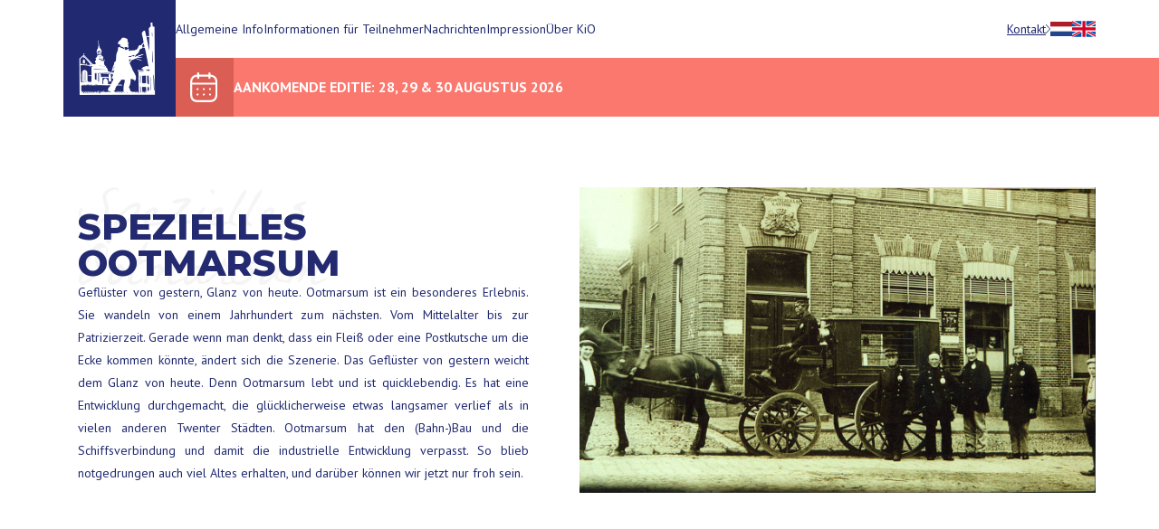

--- FILE ---
content_type: text/html; charset=UTF-8
request_url: https://kunstinootmarsum.nl/de/over-kio/ootmarsum
body_size: 6874
content:











<!DOCTYPE html>
<html lang="de" class="scroll-smooth">
<head>
    <meta charset="UTF-8" />
<meta http-equiv="X-UA-Compatible" content="IE=edge" />

<link rel="apple-touch-icon" sizes="57x57" href="/apple-icon-57x57.png">
<link rel="apple-touch-icon" sizes="60x60" href="/apple-icon-60x60.png">
<link rel="apple-touch-icon" sizes="72x72" href="/apple-icon-72x72.png">
<link rel="apple-touch-icon" sizes="76x76" href="/apple-icon-76x76.png">
<link rel="apple-touch-icon" sizes="114x114" href="/apple-icon-114x114.png">
<link rel="apple-touch-icon" sizes="120x120" href="/apple-icon-120x120.png">
<link rel="apple-touch-icon" sizes="144x144" href="/apple-icon-144x144.png">
<link rel="apple-touch-icon" sizes="152x152" href="/apple-icon-152x152.png">
<link rel="apple-touch-icon" sizes="180x180" href="/apple-icon-180x180.png">
<link rel="icon" type="image/png" sizes="192x192"  href="/android-icon-192x192.png">
<link rel="icon" type="image/png" sizes="32x32" href="/favicon-32x32.png">
<link rel="icon" type="image/png" sizes="96x96" href="/favicon-96x96.png">
<link rel="icon" type="image/png" sizes="16x16" href="/favicon-16x16.png">
<link rel="manifest" href="/manifest.json">
<meta name="msapplication-TileColor" content="#ffffff">
<meta name="msapplication-TileImage" content="/ms-icon-144x144.png">
<meta name="theme-color" content="#ffffff">


<meta name="author" content="Jochem Schulten">
<meta name="generator" content="SchultenMedia" />
<meta name="viewport" content="width=device-width, initial-scale=1, maximum-scale=5.0" />




<title>Ootmarsum | Kunst in Ootmarsum </title>

<meta name="description" content="Auf der Suche nach Besonderheiten und Einrichtungen in und um Ootmarsum? Sie finden sie auf unserer Website!">



<link rel="canonical" href="https://kunstinootmarsum.nl/de/over-kio/ootmarsum">

<meta name="robots" content="index, follow">

<meta property="og:title" content="Ootmarsum | Kunst in Ootmarsum">

<meta property="og:description" content="Auf der Suche nach Besonderheiten und Einrichtungen in und um Ootmarsum? Sie finden sie auf unserer Website!">

<meta property="og:url" content="https://kunstinootmarsum.nl/de/over-kio/ootmarsum">






<meta name="twitter:card" content="summary">
<meta name="twitter:title" content="Ootmarsum | Kunst in Ootmarsum">

<meta name="twitter:description" content="Auf der Suche nach Besonderheiten und Einrichtungen in und um Ootmarsum? Sie finden sie auf unserer Website!">

<script type="application/ld+json">
    {
        "@context": "https://schema.org",
        "@type": "WebPage",
        "name": "Ootmarsum | Kunst in Ootmarsum",
        "url": "https://kunstinootmarsum.nl/de/over-kio/ootmarsum"
                ,"description": "Auf der Suche nach Besonderheiten und Einrichtungen in und um Ootmarsum? Sie finden sie auf unserer Website!"
            }
</script>



<link rel="preconnect" href="https://fonts.googleapis.com">
<link rel="preconnect" href="https://fonts.gstatic.com" crossorigin>

<link
        href="https://fonts.googleapis.com/css2?family=La+Belle+Aurore&family=Montserrat:wght@300;400;500;600;700;800;900&family=PT+Sans:wght@400;700&display=swap"
        rel="stylesheet" />
<link href="https://unpkg.com/aos@2.3.1/dist/aos.css" rel="stylesheet">
<link rel="stylesheet" href="https://cdn.jsdelivr.net/npm/swiper@8/swiper-bundle.min.css" />

<link href="https://kunstinootmarsum.nl/themes/kunstinootmarsum/assets/css/style.css" rel="stylesheet">
<!-- Google tag (gtag.js) -->
<script async src="https://www.googletagmanager.com/gtag/js?id=UA-117918824-12"></script>
<script>
    window.dataLayer = window.dataLayer || [];
    function gtag(){dataLayer.push(arguments);}
    gtag('js', new Date());

    gtag('config', 'UA-117918824-12');
</script></head>

<body class="font-pt_sans font-normal pt-16">

    <header id="header" class="fixed bg-white overflow-x-clip px-4 w-full z-50 transition-all duration-400 h-16">
        <div class="max-w-screen-xl mx-auto relative">
            <div class="flex gap-20 justify-between items-center relative z-40">
                <div class="sm:shrink-0 h-16">
                    <a href="https://kunstinootmarsum.nl/de" class="block sm:-mb-[65px] bg-brand-blue h-[100px] sm:h-[129px] sm:w-[124px] flex justify-center items-center">
                        <figure >
                            <img class="w-20 sm:w-auto" src="https://kunstinootmarsum.nl/themes/kunstinootmarsum/assets/images/logo.svg" alt="Kunst in Ootmarsum" />
                        </figure>
                    </a>
                </div>
                <nav id="navbar"
                     class="ease fixed -right-[999px] top-0 flex h-full w-80 flex-col justify-start gap-7 lg:gap-24 bg-white px-5 pt-20 transition-all duration-300 lg:static lg:w-full lg:flex-row lg:justify-between lg:bg-transparent lg:px-0 lg:pt-0">
                    <button type="button" id="close" class="lg:hidden w-8 h-8 absolute top-0 -left-7 bg-white p-1">
                        <svg xmlns="http://www.w3.org/2000/svg" fill="none" viewBox="0 0 24 24" stroke-width="1.5"
                             stroke="currentColor" class="w-6 h-6">
                            <path stroke-linecap="round" stroke-linejoin="round" d="M6 18L18 6M6 6l12 12" />
                        </svg>
                    </button>
                    <ul id="navigation" class="flex gap-3 md:gap-7 lg:gap-10 lg:items-center flex-col lg:flex-row">
    

<li class="relative group has-megamenu">
    
    <a
        class="text-sm text-brand-blue hover:underline    " 
    role="presentation"
    href="https://kunstinootmarsum.nl/de/algemene-info">Allgemeine Info</a>
    
    
    <div class="megamenu z-50 lg:absolute lg:hidden lg:opacity-0
        border-0 lg:border-l-2 lg:border-brand-blue bg-white p-2 lg:p-6
        text-base lg:shadow-lg flex space-y-4 lg:min-w-[250px] lg:-left-6">
        <div class="flex flex-col md:grid gap-2 md:gap-4">
        
<a
    class="whitespace-nowrap text-sm text-brand-blue hover:underline   " 
role="presentation"
href="https://kunstinootmarsum.nl/de/programma">Programm</a>

<a
    class="whitespace-nowrap text-sm text-brand-blue hover:underline   " 
role="presentation"
href="https://kunstinootmarsum.nl/de/algemene-info/kunstenaars">Künstler</a>
        </div>
    </div>
    

</li>


<li class="relative group has-megamenu">
    
    <a
        class="text-sm text-brand-blue hover:underline    " 
    role="presentation"
    href="https://kunstinootmarsum.nl/de/teilnehmer-info">Informationen für Teilnehmer</a>
    
    
    <div class="megamenu z-50 lg:absolute lg:hidden lg:opacity-0
        border-0 lg:border-l-2 lg:border-brand-blue bg-white p-2 lg:p-6
        text-base lg:shadow-lg flex space-y-4 lg:min-w-[250px] lg:-left-6">
        <div class="flex flex-col md:grid gap-2 md:gap-4">
        
<a
    class="whitespace-nowrap text-sm text-brand-blue hover:underline   " 
role="presentation"
href="https://kunstinootmarsum.nl/de/teilnehmer-info/veelgestelde-vragen">Oft gestellte Fragen</a>

<a
    class="whitespace-nowrap text-sm text-brand-blue hover:underline   " 
role="presentation"
href="https://kunstinootmarsum.nl/de/teilnehmer-info/inschrijving">Anmeldung</a>

<a
    class="whitespace-nowrap text-sm text-brand-blue hover:underline   " 
role="presentation"
href="https://kunstinootmarsum.nl/de/geschaftsbedingungen">Geschäftsbedingungen</a>
        </div>
    </div>
    

</li>


<li class="relative group ">
    
    <a
        class="text-sm text-brand-blue hover:underline    " 
    role="presentation"
    href="https://kunstinootmarsum.nl/de/nachrichten">Nachrichten</a>
    
    

</li>


<li class="relative group ">
    
    <a
        class="text-sm text-brand-blue hover:underline    " 
    role="presentation"
    href="https://kunstinootmarsum.nl/de/impressie/impressie-2025">Impression</a>
    
    

</li>


<li class="relative group has-megamenu">
    
    <a
        class="text-sm text-brand-blue hover:underline    " 
    role="presentation"
    href="https://kunstinootmarsum.nl/de/over-kio">Über KiO</a>
    
    
    <div class="megamenu z-50 lg:absolute lg:hidden lg:opacity-0
        border-0 lg:border-l-2 lg:border-brand-blue bg-white p-2 lg:p-6
        text-base lg:shadow-lg flex space-y-4 lg:min-w-[250px] lg:-left-6">
        <div class="flex flex-col md:grid gap-2 md:gap-4">
        
<a
    class="whitespace-nowrap text-sm text-brand-blue hover:underline   " 
role="presentation"
href="https://kunstinootmarsum.nl/de/over-kio/historie">Historie</a>

<a
    class="whitespace-nowrap text-sm text-brand-blue hover:underline   " 
role="presentation"
href="https://kunstinootmarsum.nl/de/over-kio/organisatie">Organisatie</a>

<a
    class="whitespace-nowrap text-sm text-brand-blue hover:underline   " 
role="presentation"
href="https://kunstinootmarsum.nl/de/over-kio/ootmarsum">Ootmarsum</a>

<a
    class="whitespace-nowrap text-sm text-brand-blue hover:underline   " 
role="presentation"
href="https://kunstinootmarsum.nl/de/over-kio/magazine">Magazine</a>
        </div>
    </div>
    

</li>
</ul>
                    <div class="flex gap-7 lg:gap-14 flex-col lg:flex-row">
                        <a href="/de/kontact" class="underline text-sm text-brand-blue flex gap-4 items-center">
                            <span>Kontakt</span>
                            <svg xmlns="http://www.w3.org/2000/svg" width="5.007" height="9.365" viewBox="0 0 5.007 9.365">
                                <path id="Path_577" data-name="Path 577"
                                      d="M37.225,16.518a.34.34,0,0,0-.467,0l-4.341,4.354a.34.34,0,0,0,0,.467l4.354,4.354a.332.332,0,0,0,.467,0,.34.34,0,0,0,0-.467l-4.121-4.121,4.121-4.121A.328.328,0,0,0,37.225,16.518Z"
                                      transform="translate(37.332 25.79) rotate(180)" fill="#212a70" />
                            </svg>
                        </a>
                        <ul class="flex gap-3 items-center">
                                                                                    <li>
                            <a href="https://kunstinootmarsum.nl/nl/over-kio/ootmarsum">
                                                        <img src="https://kunstinootmarsum.nl/themes/kunstinootmarsum/assets/images/nl.png" alt="Nederlands" />
                                                        </a>
                            </li>
                                                                                                                                                                        <li>
                            <a href="https://kunstinootmarsum.nl/en/over-kio/ootmarsum">
                                                        <img style="width:26px; height: 26px;" src="https://kunstinootmarsum.nl/themes/kunstinootmarsum/assets/images/en.svg" alt="Engels" />
                                                        </a>
                            </li>
                                                                                </ul>
                    </div>
                    <div class="sm:hidden flex items-center gap-5 bg-brand-orange-light">
                        <figure class="w-16 bg-brand-orange py-4 px-4">
                            <img src="https://kunstinootmarsum.nl/themes/kunstinootmarsum/assets/images/calendar.svg" alt="calendar.svg" />
                        </figure>
                        <h4 class="text-sm sm:text-base font-extrabold text-white">

                            AANKOMENDE EDITIE: 28, 29 & 30 AUGUSTUS 2026
                        </h4>
                    </div>
                </nav>
                <button type="button" id="burger" class="lg:hidden">
                    <svg xmlns="http://www.w3.org/2000/svg" fill="none" viewBox="0 0 24 24" stroke-width="1.5"
                         stroke="currentColor" class="w-6 h-6">
                        <path stroke-linecap="round" stroke-linejoin="round" d="M3.75 6.75h16.5M3.75 12h16.5m-16.5 5.25h16.5" />
                    </svg>
                </button>
            </div>

            <div class="absolute left-0 w-[3000px] hidden sm:block bg-brand-orange-light">
                <div class="flex items-center gap-5 ml-[124px]">
                    <figure class="w-16 bg-brand-orange py-4 px-4">
                        <img src="https://kunstinootmarsum.nl/themes/kunstinootmarsum/assets/images/calendar.svg" alt="calendar.svg" />
                    </figure>
                    <h4 class="text-base font-extrabold text-white">
                        AANKOMENDE EDITIE: 28, 29 & 30 AUGUSTUS 2026

                    </h4>
                </div>
            </div>
        </div>
        <div
            class="mobile-overlay fixed left-0 top-0 right-0 bottom-0 z-30 hidden !lg:hidden h-full w-full bg-black bg-opacity-30 transition-all duration-500 ease-in-out xl:hidden">
        </div>
    </header>

<main class="relative z-10">

        <section class=" pt-16">
    <div class="max-w-screen-xl mx-auto">
        <div class=" mx-auto">
            <div class="grid grid-cols-1 md:grid-cols-2 items-center gap-8 md:gap-0">

                                <div class="md:pr-14   order-0 md:order-1 px-4 py-10 lg:py-16 xl:py-20 overflow-x-clip ">

                    <h3 class=" text-[50px] md:text-[55px] lg:text-[65px] max-h-[55px] font-la_belle text-opacity-5 text-gray-700 leading-none">
                        Spezielles Ootmarsum
                    </h3>
                    <div class="items-start flex flex-col gap-4 justify-center lg:gap-8 -mt-6 sm:-mt-8">
                        <h1 class=" text-[30px] md:text-[40px] font-extrabold font-montserrat leading-none text-brand-blue-200 uppercase">
                            Spezielles Ootmarsum
                        </h1>
                        <div class=" html-content">
                            <p>Geflüster von gestern, Glanz von heute. Ootmarsum ist ein besonderes Erlebnis. Sie wandeln von einem Jahrhundert zum nächsten. Vom Mittelalter bis zur Patrizierzeit. Gerade wenn man denkt, dass ein Fleiß oder eine Postkutsche um die Ecke kommen könnte, ändert sich die Szenerie. Das Geflüster von gestern weicht dem Glanz von heute. Denn Ootmarsum lebt und ist quicklebendig. Es hat eine Entwicklung durchgemacht, die glücklicherweise etwas langsamer verlief als in vielen anderen Twenter Städten. Ootmarsum hat den (Bahn-)Bau und die Schiffsverbindung und damit die industrielle Entwicklung verpasst. So blieb notgedrungen auch viel Altes erhalten, und darüber können wir jetzt nur froh sein.</p>
                        </div>
                                            </div>
                </div>

                                <div class="relative order-1 md:order-2">
                <figure class="">
                    <img
                            class="w-full"
                            src="https://kunstinootmarsum.nl/storage/app/media/pagina/ootmarsum/posthuis.jpg"
                            alt=""
                    />
                </figure>
                </div>
                
            </div>
        </div>
    </div>
</section>        <section class=" ">
    <div class="max-w-screen-xl mx-auto">
        <div class=" mx-auto">
            <div class="grid grid-cols-1 md:grid-cols-2 items-center gap-8 md:gap-0">

                                <div class="relative order-1 md:order-0">
                    <figure class="">
                        <img
                                class="w-full"
                                src="https://kunstinootmarsum.nl/storage/app/media/ootmarsum/Kio-10.jpeg"
                                alt=""
                        />
                    </figure>
                </div>
                                <div class=" md:pl-14  order-0 md:order-1 px-4 py-10 lg:py-16 xl:py-20 overflow-x-clip ">

                    <h3 class=" text-[50px] md:text-[55px] lg:text-[65px] max-h-[55px] font-la_belle text-opacity-5 text-gray-700 leading-none">
                        Museen und Galerien
                    </h3>
                    <div class="items-start flex flex-col gap-4 justify-center lg:gap-8 -mt-6 sm:-mt-8">
                        <h1 class=" text-[30px] md:text-[40px] font-extrabold font-montserrat leading-none text-brand-blue-200 uppercase">
                            Museen und Galerien
                        </h1>
                        <div class=" html-content">
                            <p>Bei Ihrem Besuch in Ootmarsum werden Sie feststellen: Ein Tag in Ootmarsum ist definitiv zu kurz. Sie wollen sich ja schließlich Zeit nehmen, um alles zu sehen. Schalten Sie also automatisch zurück. Nur so wird ein Besuch in Ootmarsum buchstäblich zu einem Erlebnis. Es gibt viele Stellen, an denen man stehen bleiben muss, um alles zu erfassen. An vielen Sehenswürdigkeiten kommt man einfach nicht vorbei. Zum Beispiel das Freilichtmuseum 'Los Hoes', in dem das Leben auf dem Lande in Twente anhand von Gebäuden, Gegenständen, Werkzeugen und dergleichen dargestellt wird. Oder das pädagogische Museum 'Educatorium Ootmarsum': die alte Schule in optima forma. Das Museum des Malers Ton Schulten und das Chronomium, in dem die "Zeit" in all ihren Formen dargestellt wird. Darüber hinaus finden Sie in der Stadt und in der näheren Umgebung Galerien, die eine Vielzahl von künstlerischen Ausdrucksformen anbieten. Das und die vielen Skulpturen und Galerien in Ootmarsum geben der Stadt zu Recht den Titel: Kunststadt des Ostens.</p>
                        </div>
                                            </div>
                </div>

                
            </div>
        </div>
    </div>
</section>        <section class=" ">
    <div class="max-w-screen-xl mx-auto">
        <div class=" mx-auto">
            <div class="grid grid-cols-1 md:grid-cols-2 items-center gap-8 md:gap-0">

                                <div class="md:pr-14   order-0 md:order-1 px-4 py-10 lg:py-16 xl:py-20 overflow-x-clip ">

                    <h3 class=" text-[50px] md:text-[55px] lg:text-[65px] max-h-[55px] font-la_belle text-opacity-5 text-gray-700 leading-none">
                        Restaurants
                    </h3>
                    <div class="items-start flex flex-col gap-4 justify-center lg:gap-8 -mt-6 sm:-mt-8">
                        <h1 class=" text-[30px] md:text-[40px] font-extrabold font-montserrat leading-none text-brand-blue-200 uppercase">
                            Restaurants
                        </h1>
                        <div class=" html-content">
                            <p>Ootmarsum hat auch kulinarisch einiges zu bieten! Im Folgenden finden Sie eine Liste verschiedener Restaurants in der Umgebung.</p><ul><li><a href="http://www.restaurantdepastorie.nl/" rel="noopener noreferrer" target="_blank">De Pastorie</a></li><li><a href="https://www.oatmossche.nl/" rel="noopener noreferrer" target="_blank">Gasterij Oatmössche</a></li><li><a href="https://www.stadscafe.nl/" rel="noopener noreferrer" target="_blank">Stadscafe In Den Guldene Crone</a></li><li><a href="https://www.pieckfijnootmarsum.nl/" rel="noopener noreferrer" target="_blank">Patisserie en lunchroom Pieckfijn</a></li><li><a href="https://debistro-ootmarsum.nl/" rel="noopener noreferrer" target="_blank">De Bistro Ootmarsum</a></li><li><a href="https://bakhoesootmarsum.nl/" rel="noopener noreferrer" target="_blank">Bakhoes</a><a href="https://rienschulten.nl/">Brasserie</a></li><li><a href="https://rienschulten.nl/" rel="noopener noreferrer" target="_blank">Rien Schulten</a></li><li><a href="https://grandcafedewal.nl/" rel="noopener noreferrer" target="_blank">Grand Café de Wal</a></li><li><a href="http://restaurantplaske.nl/" rel="noopener noreferrer" target="_blank">Restaurant 't Pläske</a></li><li><a href="http://biercafedepoort.nl/" rel="noopener noreferrer" target="_blank">Cafetaria De Poort</a></li><li><a href="https://heintje.nl/" rel="noopener noreferrer" target="_blank">Bie Heintje</a></li></ul>
                        </div>
                                            </div>
                </div>

                                <div class="relative order-1 md:order-2">
                <figure class="">
                    <img
                            class="w-full"
                            src="https://kunstinootmarsum.nl/storage/app/media/ootmarsum/Kio-11.jpeg"
                            alt=""
                    />
                </figure>
                </div>
                
            </div>
        </div>
    </div>
</section>        <section class=" ">
    <div class="max-w-screen-xl mx-auto">
        <div class=" mx-auto">
            <div class="grid grid-cols-1 md:grid-cols-2 items-center gap-8 md:gap-0">

                                <div class="relative order-1 md:order-0">
                    <figure class="">
                        <img
                                class="w-full"
                                src="https://kunstinootmarsum.nl/storage/app/media/ootmarsum/Kio-hotel.jpg"
                                alt=""
                        />
                    </figure>
                </div>
                                <div class=" md:pl-14  order-0 md:order-1 px-4 py-10 lg:py-16 xl:py-20 overflow-x-clip ">

                    <h3 class=" text-[50px] md:text-[55px] lg:text-[65px] max-h-[55px] font-la_belle text-opacity-5 text-gray-700 leading-none">
                        Hotels
                    </h3>
                    <div class="items-start flex flex-col gap-4 justify-center lg:gap-8 -mt-6 sm:-mt-8">
                        <h1 class=" text-[30px] md:text-[40px] font-extrabold font-montserrat leading-none text-brand-blue-200 uppercase">
                            Hotels
                        </h1>
                        <div class=" html-content">
                            <p>Möchten Sie in Ootmarsum übernachten, um diese schöne Kunststadt in vollen Zügen zu genießen? Dann gibt es mehrere Übernachtungsmöglichkeiten. Wir haben für Sie die Orte in der Nähe aufgelistet:</p><ul><li><a href="https://www.parkhotel-dewiemsel.nl/" rel="noopener noreferrer" target="_blank">Parkhotel De Wiemsel</a></li><li><a href="https://www.vandermaas.nl/nl/" rel="noopener noreferrer" target="_blank">Hotel Van der Maas</a></li><li><a href="https://othmar.eu/overnachten" rel="noopener noreferrer" target="_blank">Othmar Herberg</a></li><li><a href="https://landmarke.nl/" rel="noopener noreferrer" target="_blank">Hotel De Landmarke</a></li><li><a href="https://www.stadshotelootmarsum.nl/" rel="noopener noreferrer" target="_blank">Stadshotel Ootmarsum</a></li><li><a href="https://www.wyllandrie.com/" rel="noopener noreferrer" target="_blank">Hotel Wyllandrie</a></li><li><a href="https://www.rozenstruik.nl/" rel="noopener noreferrer" target="_blank">Hotel De Rozenstruik</a></li><li><a href="https://www.wapenvanootmarsum.nl/" rel="noopener noreferrer" target="_blank">Hotel Het Wapen van Ootmarsum</a></li><li><a href="https://www.twentsgastenhoes.nl/">Hotel Twents Gastenhoes</a></li></ul>
                        </div>
                                            </div>
                </div>

                
            </div>
        </div>
    </div>
</section>        <section class=" ">
    <div class="max-w-screen-xl mx-auto">
        <div class=" mx-auto">
            <div class="grid grid-cols-1 md:grid-cols-2 items-center gap-8 md:gap-0">

                                <div class="md:pr-14   order-0 md:order-1 px-4 py-10 lg:py-16 xl:py-20 overflow-x-clip ">

                    <h3 class=" text-[50px] md:text-[55px] lg:text-[65px] max-h-[55px] font-la_belle text-opacity-5 text-gray-700 leading-none">
                        Campingplätze
                    </h3>
                    <div class="items-start flex flex-col gap-4 justify-center lg:gap-8 -mt-6 sm:-mt-8">
                        <h1 class=" text-[30px] md:text-[40px] font-extrabold font-montserrat leading-none text-brand-blue-200 uppercase">
                            Campingplätze
                        </h1>
                        <div class=" html-content">
                            <p>In und um Ootmarsum finden Sie auch zahlreiche Campingplätze, auf denen Sie in Ruhe übernachten können. Nachstehend finden Sie eine Auswahl von Campingplätzen in der Nähe der Veranstaltung Kunst in Ootmarsum:</p><ul><li><a href="https://www.ervegeerdink.nl/" rel="noopener noreferrer" target="_blank">Camping Erve Geerdink</a></li><li><a href="https://www.dewitteberg.nl/" rel="noopener noreferrer" target="_blank">Camping De Witte Berg</a></li><li><a href="http://www.kuiperberg.nl/camping/ootmarsum/camping/" rel="noopener noreferrer" target="_blank">Camping Kuiperberg</a></li><li><a href="https://www.hoevespringendal.nl/" rel="noopener noreferrer" target="_blank">Hoeve Springendal</a></li><li><a href="http://www.campingdehaer.nl/">Camping De Haer</a></li><li><a href="https://www.campingbijdebronnen.nl/" rel="noopener noreferrer" target="_blank">Camping Bij de Bronnen</a></li><li><a href="https://ervewiegink.nl/">Erve Wiegink</a></li><li><a href="http://www.dereke.nl/" rel="noopener noreferrer" target="_blank">Camping de Reke</a></li><li><a href="http://www.twentepad.nl/" rel="noopener noreferrer" target="_blank">Camping Aan het Twentepad</a></li></ul>
                        </div>
                                            </div>
                </div>

                                <div class="relative order-1 md:order-2">
                <figure class="">
                    <img
                            class="w-full"
                            src="https://kunstinootmarsum.nl/storage/app/media/ootmarsum/orienteertafel-ootmarsum.jpg"
                            alt=""
                    />
                </figure>
                </div>
                
            </div>
        </div>
    </div>
</section>        <section class=" ">
    <div class="max-w-screen-xl mx-auto">
        <div class=" mx-auto">
            <div class="grid grid-cols-1 md:grid-cols-2 items-center gap-8 md:gap-0">

                                <div class="relative order-1 md:order-0">
                    <figure class="">
                        <img
                                class="w-full"
                                src="https://kunstinootmarsum.nl/storage/app/media/ootmarsum/skyline-ootmarsum.png"
                                alt=""
                        />
                    </figure>
                </div>
                                <div class=" md:pl-14  order-0 md:order-1 px-4 py-10 lg:py-16 xl:py-20 overflow-x-clip ">

                    <h3 class=" text-[50px] md:text-[55px] lg:text-[65px] max-h-[55px] font-la_belle text-opacity-5 text-gray-700 leading-none">
                        Rund um Ootmarsum
                    </h3>
                    <div class="items-start flex flex-col gap-4 justify-center lg:gap-8 -mt-6 sm:-mt-8">
                        <h1 class=" text-[30px] md:text-[40px] font-extrabold font-montserrat leading-none text-brand-blue-200 uppercase">
                            Rund um Ootmarsum
                        </h1>
                        <div class=" html-content">
                            <p>In Ootmarsum gibt es noch so viel mehr zu sehen und zu tun. Möchten Sie mehr darüber erfahren? Dann schauen Sie sich die nachstehenden Links an:</p><ul><li><a href="http://www.ootmarsum-dinkelland.nl/" rel="noopener noreferrer" target="_blank">VVV Ootmarsum</a></li><li><a href="https://www.inenomootmarsum.nl/" rel="noopener noreferrer" target="_blank">In en Om Ootmarsum</a></li><li><a href="https://www.heemkunde-ootmarsum.nl/" rel="noopener noreferrer" target="_blank">Heemkunde</a></li></ul>
                        </div>
                                            </div>
                </div>

                
            </div>
        </div>
    </div>
</section>    

</main>

<div class="flex justify-center items-end pt-10">
    <figure>
        <img class="w-full" src="https://kunstinootmarsum.nl/themes/kunstinootmarsum/assets/images/footer-img.png" alt="footer-img.png" />
    </figure>
</div>

<footer class="bg-brand-blue">
    <div class="max-w-screen-xl mx-auto pt-8 pb-14">
        <div class="grid grid-cols-2 sm:grid-cols-12 gap-6 sm:gap-14 xl:px-0 px-4">
            <div class="col-span-2 sm:col-span-6 md:col-span-4">
                <a href="https://kunstinootmarsum.nl">
                    <figure>
                        <img class="w-36 sm:w-auto mb-6" src="https://kunstinootmarsum.nl/themes/kunstinootmarsum/assets/images/logo.svg" alt="Kunst in Ootmarsum" />
                    </figure>
                </a>
                <div class="max-w-[210px]">
                    <h4 class="font-bold text-sm text-white">Kunst in Ootmarsum</h4>
                    <address class="not-italic text-white text-sm !leading-[25px]">
                        Berend Vinckenstraat 29<br>7631 KA Ootmarsum
                    </address>
                    <ul class="py-6 grid gap-3">
                                                                        <li class="">
                            <a href="mailto:stichting@kunstinootmarsum.nl" class="flex gap-5 items-center text-sm text-white">
                                <img src="https://kunstinootmarsum.nl/themes/kunstinootmarsum/assets/images/mail.svg" alt="mail.svg" />
                                <span>stichting@kunstinootmarsum.nl</span>
                            </a>
                        </li>
                                            </ul>


                    <ul class="flex gap-4 items-center">
                                                <li>
                            <a href="https://www.instagram.com/stichtingkunstinootmarsum/" target="_blank">
                                <img src="https://kunstinootmarsum.nl/themes/kunstinootmarsum/assets/images/instagram.svg" alt="Instagram Kunst in Ootmarsum"></a></li>
                                                                        <li>
                            <a href="https://www.facebook.com/stichtingkunstinootmarsum" target="_blank">
                                <img src="https://kunstinootmarsum.nl/themes/kunstinootmarsum/assets/images/facebook.svg" alt="Facebook Kunst in Ootmarsum"></a></li>
                                            </ul>
                </div>
            </div>
            <div class="sm:col-span-3 md:col-span-4 space-y-8 pt-14 xl:pl-20">
                <h2 class="uppercase font-bold font-montserrat text-base text-white">
                    SCHNELL ZU
                </h2>
                <ul class="grid gap-1">
    

<li class=" ">
    
    <a
        class="text-white text-sm    " 
        role="presentation"
        href="https://kunstinootmarsum.nl/de">Home</a>
    </li>


<li class=" ">
    
    <a
        class="text-white text-sm    " 
        role="presentation"
        href="https://kunstinootmarsum.nl/de/algemene-info">Allgemeine Informationen</a>
    </li>


<li class=" ">
    
    <a
        class="text-white text-sm    " 
        role="presentation"
        href="https://kunstinootmarsum.nl/de/teilnehmer-info">Informationen für Teilnehmer</a>
    </li>


<li class=" ">
    
    <a
        class="text-white text-sm    " 
        role="presentation"
        href="https://kunstinootmarsum.nl/de/programma">Programm</a>
    </li>


<li class=" ">
    
    <a
        class="text-white text-sm    " 
        role="presentation"
        href="https://kunstinootmarsum.nl/de/algemene-info/kunstenaars">Künstler</a>
    </li>
</ul>
            </div>
            <div class="sm:col-span-3 md:col-span-4 space-y-8 pt-14 xl:pl-20">
                            </div>
        </div>
    </div>
    <div class="bg-black py-4 px-4 xl:px-0">
        <div class="max-w-screen-xl mx-auto">
            <div class="sm:flex-row flex flex-col gap-4 sm:justify-between items-center">
                <ul class="flex gap-6 sm:gap-12 justify-center sm:justify-start items-center">
                    <li>
                        <a href="/de/geschaftsbedingungen" class="text-[12px] text-white underline">Geschäftsbedingungen</a>
                    </li>
                    <li>
                        <a href="/de/datenschutz-und-cookies" class="text-[12px] text-white underline">Datenschutz</a>
                    </li>
                </ul>
                <p class="text-[12px] text-white">© 2026 Kunst In Ootmarsum</p>
                <a href="https://schultenmedia.nl" title="Webdesign Ootmarsum" target="_blank" class="text-[12px] text-white flex items-center gap-2">
                    <svg xmlns="http://www.w3.org/2000/svg" viewBox="0 0 640 512" fill="#ffffff" class="w-3 h-3">
                        <path d="M415.2 21.06L255.2 501.1C252.4 509.4 243.3 513.1 234.9 511.2C226.6 508.4 222 499.3 224.8 490.9L384.8 10.94C387.6 2.554 396.7-1.977 405.1 .8175C413.4 3.612 417.1 12.67 415.2 21.06L415.2 21.06zM170.6 139.9L40.08 256L170.6 372C177.2 377.9 177.8 388 171.1 394.6C166.1 401.2 155.1 401.8 149.4 395.9L5.371 267.1C1.955 264.9 .0003 260.6 0 256C-.0003 251.4 1.954 247.1 5.37 244L149.4 116C155.1 110.2 166.1 110.8 171.1 117.4C177.8 123.1 177.2 134.1 170.6 139.9L170.6 139.9zM490.6 116L634.6 244C638 247.1 640 251.4 640 255.1C640 260.6 638 264.9 634.6 267.1L490.6 395.9C484 401.8 473.9 401.2 468 394.6C462.2 388 462.8 377.9 469.4 372L599.9 255.1L469.4 139.9C462.8 134.1 462.2 123.1 468 117.4C473.9 110.8 484 110.2 490.6 116H490.6z"/></svg>
                    <span class="hidden md:inline">Realisierung</span><span class="">Schulten Media</span>
                </a>
            </div>
        </div>
    </div>
</footer>
<script src="https://cdn.jsdelivr.net/npm/swiper@8/swiper-bundle.min.js"></script>
<script src="https://cdnjs.cloudflare.com/ajax/libs/gsap/3.6.1/gsap.min.js"></script>
<script src="https://cdnjs.cloudflare.com/ajax/libs/zepto/1.2.0/zepto.min.js"></script>
<script src="https://ajax.googleapis.com/ajax/libs/jquery/3.6.1/jquery.min.js"></script>
<script src="https://unpkg.com/aos@2.3.1/dist/aos.js"></script>
<script src="https://kit.fontawesome.com/3af8c9e43b.js" crossorigin="anonymous"></script>
<script src="/modules/system/assets/js/framework-extras.js"></script>
<link rel="stylesheet" property="stylesheet" href="/modules/system/assets/css/framework-extras.css">

<script src="https://kunstinootmarsum.nl/plugins/schultenmedia/formbuilder/assets/js/form.js?v=1"></script>

<script src="https://kunstinootmarsum.nl/themes/kunstinootmarsum/assets/js/custom.js"></script>


</body>

</html>

--- FILE ---
content_type: text/css
request_url: https://kunstinootmarsum.nl/themes/kunstinootmarsum/assets/css/style.css
body_size: 6295
content:
/*! tailwindcss v3.2.4 | MIT License | https://tailwindcss.com*/*,:after,:before{box-sizing:border-box;border:0 solid #e5e7eb}:after,:before{--tw-content:""}html{line-height:1.5;-webkit-text-size-adjust:100%;-moz-tab-size:4;-o-tab-size:4;tab-size:4;font-family:ui-sans-serif,system-ui,-apple-system,BlinkMacSystemFont,Segoe UI,Roboto,Helvetica Neue,Arial,Noto Sans,sans-serif,Apple Color Emoji,Segoe UI Emoji,Segoe UI Symbol,Noto Color Emoji;font-feature-settings:normal}body{margin:0;line-height:inherit}hr{height:0;color:inherit;border-top-width:1px}abbr:where([title]){-webkit-text-decoration:underline dotted;text-decoration:underline dotted}h1,h2,h3,h4,h5,h6{font-size:inherit;font-weight:inherit}a{color:inherit;text-decoration:inherit}b,strong{font-weight:bolder}code,kbd,pre,samp{font-family:ui-monospace,SFMono-Regular,Menlo,Monaco,Consolas,Liberation Mono,Courier New,monospace;font-size:1em}small{font-size:80%}sub,sup{font-size:75%;line-height:0;position:relative;vertical-align:initial}sub{bottom:-.25em}sup{top:-.5em}table{text-indent:0;border-color:inherit;border-collapse:collapse}button,input,optgroup,select,textarea{font-family:inherit;font-size:100%;font-weight:inherit;line-height:inherit;color:inherit;margin:0;padding:0}button,select{text-transform:none}[type=button],[type=reset],[type=submit],button{-webkit-appearance:button;background-color:initial;background-image:none}:-moz-focusring{outline:auto}:-moz-ui-invalid{box-shadow:none}progress{vertical-align:initial}::-webkit-inner-spin-button,::-webkit-outer-spin-button{height:auto}[type=search]{-webkit-appearance:textfield;outline-offset:-2px}::-webkit-search-decoration{-webkit-appearance:none}::-webkit-file-upload-button{-webkit-appearance:button;font:inherit}summary{display:list-item}blockquote,dd,dl,figure,h1,h2,h3,h4,h5,h6,hr,p,pre{margin:0}fieldset{margin:0}fieldset,legend{padding:0}menu,ol,ul{list-style:none;margin:0;padding:0}textarea{resize:vertical}input::-moz-placeholder,textarea::-moz-placeholder{opacity:1;color:#9ca3af}input::placeholder,textarea::placeholder{opacity:1;color:#9ca3af}[role=button],button{cursor:pointer}:disabled{cursor:default}audio,canvas,embed,iframe,img,object,svg,video{display:block;vertical-align:middle}img,video{max-width:100%;height:auto}[hidden]{display:none}[multiple],[type=date],[type=datetime-local],[type=email],[type=month],[type=number],[type=password],[type=search],[type=tel],[type=text],[type=time],[type=url],[type=week],select,textarea{-webkit-appearance:none;-moz-appearance:none;appearance:none;background-color:#fff;border-color:#6b7280;border-width:1px;border-radius:0;padding:.5rem .75rem;font-size:1rem;line-height:1.5rem;--tw-shadow:0 0 #0000}[multiple]:focus,[type=date]:focus,[type=datetime-local]:focus,[type=email]:focus,[type=month]:focus,[type=number]:focus,[type=password]:focus,[type=search]:focus,[type=tel]:focus,[type=text]:focus,[type=time]:focus,[type=url]:focus,[type=week]:focus,select:focus,textarea:focus{outline:2px solid #0000;outline-offset:2px;--tw-ring-inset:var(--tw-empty,/*!*/ /*!*/);--tw-ring-offset-width:0px;--tw-ring-offset-color:#fff;--tw-ring-color:#2563eb;--tw-ring-offset-shadow:var(--tw-ring-inset) 0 0 0 var(--tw-ring-offset-width) var(--tw-ring-offset-color);--tw-ring-shadow:var(--tw-ring-inset) 0 0 0 calc(1px + var(--tw-ring-offset-width)) var(--tw-ring-color);box-shadow:var(--tw-ring-offset-shadow),var(--tw-ring-shadow),var(--tw-shadow);border-color:#2563eb}input::-moz-placeholder,textarea::-moz-placeholder{color:#6b7280;opacity:1}input::placeholder,textarea::placeholder{color:#6b7280;opacity:1}::-webkit-datetime-edit-fields-wrapper{padding:0}::-webkit-date-and-time-value{min-height:1.5em}::-webkit-datetime-edit,::-webkit-datetime-edit-day-field,::-webkit-datetime-edit-hour-field,::-webkit-datetime-edit-meridiem-field,::-webkit-datetime-edit-millisecond-field,::-webkit-datetime-edit-minute-field,::-webkit-datetime-edit-month-field,::-webkit-datetime-edit-second-field,::-webkit-datetime-edit-year-field{padding-top:0;padding-bottom:0}select{background-image:url("data:image/svg+xml;charset=utf-8,%3Csvg xmlns='http://www.w3.org/2000/svg' fill='none' viewBox='0 0 20 20'%3E%3Cpath stroke='%236b7280' stroke-linecap='round' stroke-linejoin='round' stroke-width='1.5' d='m6 8 4 4 4-4'/%3E%3C/svg%3E");background-position:right .5rem center;background-repeat:no-repeat;background-size:1.5em 1.5em;padding-right:2.5rem;-webkit-print-color-adjust:exact;print-color-adjust:exact}[multiple]{background-image:none;background-position:0 0;background-repeat:unset;background-size:initial;padding-right:.75rem;-webkit-print-color-adjust:unset;print-color-adjust:unset}[type=checkbox],[type=radio]{-webkit-appearance:none;-moz-appearance:none;appearance:none;padding:0;-webkit-print-color-adjust:exact;print-color-adjust:exact;display:inline-block;vertical-align:middle;background-origin:border-box;-webkit-user-select:none;-moz-user-select:none;user-select:none;flex-shrink:0;height:1rem;width:1rem;color:#2563eb;background-color:#fff;border-color:#6b7280;border-width:1px;--tw-shadow:0 0 #0000}[type=checkbox]{border-radius:0}[type=radio]{border-radius:100%}[type=checkbox]:focus,[type=radio]:focus{outline:2px solid #0000;outline-offset:2px;--tw-ring-inset:var(--tw-empty,/*!*/ /*!*/);--tw-ring-offset-width:2px;--tw-ring-offset-color:#fff;--tw-ring-color:#2563eb;--tw-ring-offset-shadow:var(--tw-ring-inset) 0 0 0 var(--tw-ring-offset-width) var(--tw-ring-offset-color);--tw-ring-shadow:var(--tw-ring-inset) 0 0 0 calc(2px + var(--tw-ring-offset-width)) var(--tw-ring-color);box-shadow:var(--tw-ring-offset-shadow),var(--tw-ring-shadow),var(--tw-shadow)}[type=checkbox]:checked,[type=radio]:checked{border-color:#0000;background-color:currentColor;background-size:100% 100%;background-position:50%;background-repeat:no-repeat}[type=checkbox]:checked{background-image:url("data:image/svg+xml;charset=utf-8,%3Csvg viewBox='0 0 16 16' fill='%23fff' xmlns='http://www.w3.org/2000/svg'%3E%3Cpath d='M12.207 4.793a1 1 0 0 1 0 1.414l-5 5a1 1 0 0 1-1.414 0l-2-2a1 1 0 0 1 1.414-1.414L6.5 9.086l4.293-4.293a1 1 0 0 1 1.414 0z'/%3E%3C/svg%3E")}[type=radio]:checked{background-image:url("data:image/svg+xml;charset=utf-8,%3Csvg viewBox='0 0 16 16' fill='%23fff' xmlns='http://www.w3.org/2000/svg'%3E%3Ccircle cx='8' cy='8' r='3'/%3E%3C/svg%3E")}[type=checkbox]:checked:focus,[type=checkbox]:checked:hover,[type=checkbox]:indeterminate,[type=radio]:checked:focus,[type=radio]:checked:hover{border-color:#0000;background-color:currentColor}[type=checkbox]:indeterminate{background-image:url("data:image/svg+xml;charset=utf-8,%3Csvg xmlns='http://www.w3.org/2000/svg' fill='none' viewBox='0 0 16 16'%3E%3Cpath stroke='%23fff' stroke-linecap='round' stroke-linejoin='round' stroke-width='2' d='M4 8h8'/%3E%3C/svg%3E");background-size:100% 100%;background-position:50%;background-repeat:no-repeat}[type=checkbox]:indeterminate:focus,[type=checkbox]:indeterminate:hover{border-color:#0000;background-color:currentColor}[type=file]{background:unset;border-color:inherit;border-width:0;border-radius:0;padding:0;font-size:unset;line-height:inherit}[type=file]:focus{outline:1px solid ButtonText;outline:1px auto -webkit-focus-ring-color}*,::backdrop,:after,:before{--tw-border-spacing-x:0;--tw-border-spacing-y:0;--tw-translate-x:0;--tw-translate-y:0;--tw-rotate:0;--tw-skew-x:0;--tw-skew-y:0;--tw-scale-x:1;--tw-scale-y:1;--tw-pan-x: ;--tw-pan-y: ;--tw-pinch-zoom: ;--tw-scroll-snap-strictness:proximity;--tw-ordinal: ;--tw-slashed-zero: ;--tw-numeric-figure: ;--tw-numeric-spacing: ;--tw-numeric-fraction: ;--tw-ring-inset: ;--tw-ring-offset-width:0px;--tw-ring-offset-color:#fff;--tw-ring-color:#3b82f680;--tw-ring-offset-shadow:0 0 #0000;--tw-ring-shadow:0 0 #0000;--tw-shadow:0 0 #0000;--tw-shadow-colored:0 0 #0000;--tw-blur: ;--tw-brightness: ;--tw-contrast: ;--tw-grayscale: ;--tw-hue-rotate: ;--tw-invert: ;--tw-saturate: ;--tw-sepia: ;--tw-drop-shadow: ;--tw-backdrop-blur: ;--tw-backdrop-brightness: ;--tw-backdrop-contrast: ;--tw-backdrop-grayscale: ;--tw-backdrop-hue-rotate: ;--tw-backdrop-invert: ;--tw-backdrop-opacity: ;--tw-backdrop-saturate: ;--tw-backdrop-sepia: }.container{width:100%}@media (min-width:640px){.container{max-width:640px}}@media (min-width:768px){.container{max-width:768px}}@media (min-width:1024px){.container{max-width:1024px}}@media (min-width:1140px){.container{max-width:1140px}}@media (min-width:1536px){.container{max-width:1536px}}.aspect-h-1{--tw-aspect-h:1}.sr-only{position:absolute;width:1px;height:1px;padding:0;margin:-1px;overflow:hidden;clip:rect(0,0,0,0);white-space:nowrap;border-width:0}.invisible{visibility:hidden}.fixed{position:fixed}.absolute{position:absolute}.relative{position:relative}.inset-0{top:0;right:0;bottom:0;left:0}.left-0{left:0}.top-\[50\%\]{top:50%}.bottom-0{bottom:0}.right-0{right:0}.-right-\[999px\]{right:-999px}.top-0{top:0}.-left-7{left:-1.75rem}.z-10{z-index:10}.z-50{z-index:50}.z-40{z-index:40}.z-30{z-index:30}.order-1{order:1}.col-span-2{grid-column:span 2/span 2}.col-span-12{grid-column:span 12/span 12}.col-span-4{grid-column:span 4/span 4}.col-span-3{grid-column:span 3/span 3}.mx-auto{margin-left:auto;margin-right:auto}.my-2{margin-top:.5rem;margin-bottom:.5rem}.-my-4{margin-top:-1rem;margin-bottom:-1rem}.my-4{margin-top:1rem;margin-bottom:1rem}.-mt-16{margin-top:-4rem}.-mt-8{margin-top:-2rem}.-mt-6{margin-top:-1.5rem}.mt-6{margin-top:1.5rem}.mt-5{margin-top:1.25rem}.mt-2{margin-top:.5rem}.ml-2{margin-left:.5rem}.ml-0{margin-left:0}.ml-4{margin-left:1rem}.mb-6{margin-bottom:1.5rem}.ml-\[124px\]{margin-left:124px}.block{display:block}.flex{display:flex}.inline-flex{display:inline-flex}.table{display:table}.grid{display:grid}.hidden{display:none}.aspect-\[3\/4\]{aspect-ratio:3/4}.h-\[calc\(100vh-300px\)\]{height:calc(100vh - 300px)}.h-full{height:100%}.h-\[calc\(100vh-70px\)\]{height:calc(100vh - 70px)}.h-\[68px\]{height:68px}.h-\[330px\]{height:330px}.h-\[350px\]{height:350px}.h-\[30px\]{height:30px}.h-\[450px\]{height:450px}.h-\[285px\]{height:285px}.h-5{height:1.25rem}.h-3{height:.75rem}.h-16{height:4rem}.h-\[100px\]{height:100px}.h-8{height:2rem}.h-6{height:1.5rem}.max-h-\[500px\]{max-height:500px}.max-h-\[55px\]{max-height:55px}.max-h-0{max-height:0}.max-h-\[292px\]{max-height:292px}.w-full{width:100%}.w-\[68px\]{width:68px}.w-1\/2{width:50%}.w-5{width:1.25rem}.w-36{width:9rem}.w-3{width:.75rem}.w-20{width:5rem}.w-80{width:20rem}.w-8{width:2rem}.w-6{width:1.5rem}.w-16{width:4rem}.w-\[3000px\]{width:3000px}.max-w-screen-md{max-width:768px}.max-w-screen-xl{max-width:1140px}.max-w-\[340px\]{max-width:340px}.max-w-screen-lg{max-width:1024px}.max-w-\[585px\]{max-width:585px}.max-w-lg{max-width:32rem}.max-w-\[350px\]{max-width:350px}.max-w-\[210px\]{max-width:210px}.translate-y-\[-50\%\]{--tw-translate-y:-50%}.translate-y-8,.translate-y-\[-50\%\]{transform:translate(var(--tw-translate-x),var(--tw-translate-y)) rotate(var(--tw-rotate)) skewX(var(--tw-skew-x)) skewY(var(--tw-skew-y)) scaleX(var(--tw-scale-x)) scaleY(var(--tw-scale-y))}.translate-y-8{--tw-translate-y:2rem}.transform{transform:translate(var(--tw-translate-x),var(--tw-translate-y)) rotate(var(--tw-rotate)) skewX(var(--tw-skew-x)) skewY(var(--tw-skew-y)) scaleX(var(--tw-scale-x)) scaleY(var(--tw-scale-y))}.cursor-pointer{cursor:pointer}.select-none{-webkit-user-select:none;-moz-user-select:none;user-select:none}.resize{resize:both}.grid-cols-1{grid-template-columns:repeat(1,minmax(0,1fr))}.grid-cols-12{grid-template-columns:repeat(12,minmax(0,1fr))}.grid-cols-2{grid-template-columns:repeat(2,minmax(0,1fr))}.flex-col{flex-direction:column}.flex-wrap{flex-wrap:wrap}.items-start{align-items:flex-start}.items-end{align-items:flex-end}.items-center{align-items:center}.justify-start{justify-content:flex-start}.justify-end{justify-content:flex-end}.justify-center{justify-content:center}.justify-between{justify-content:space-between}.gap-8{gap:2rem}.gap-4{gap:1rem}.gap-5{gap:1.25rem}.gap-6{gap:1.5rem}.gap-7{gap:1.75rem}.gap-3{gap:.75rem}.gap-1{gap:.25rem}.gap-2{gap:.5rem}.gap-20{gap:5rem}.space-y-4>:not([hidden])~:not([hidden]){--tw-space-y-reverse:0;margin-top:calc(1rem*(1 - var(--tw-space-y-reverse)));margin-bottom:calc(1rem*var(--tw-space-y-reverse))}.space-y-6>:not([hidden])~:not([hidden]){--tw-space-y-reverse:0;margin-top:calc(1.5rem*(1 - var(--tw-space-y-reverse)));margin-bottom:calc(1.5rem*var(--tw-space-y-reverse))}.space-y-5>:not([hidden])~:not([hidden]){--tw-space-y-reverse:0;margin-top:calc(1.25rem*(1 - var(--tw-space-y-reverse)));margin-bottom:calc(1.25rem*var(--tw-space-y-reverse))}.space-y-12>:not([hidden])~:not([hidden]){--tw-space-y-reverse:0;margin-top:calc(3rem*(1 - var(--tw-space-y-reverse)));margin-bottom:calc(3rem*var(--tw-space-y-reverse))}.-space-x-px>:not([hidden])~:not([hidden]){--tw-space-x-reverse:0;margin-right:calc(-1px*var(--tw-space-x-reverse));margin-left:calc(-1px*(1 - var(--tw-space-x-reverse)))}.space-y-2>:not([hidden])~:not([hidden]){--tw-space-y-reverse:0;margin-top:calc(.5rem*(1 - var(--tw-space-y-reverse)));margin-bottom:calc(.5rem*var(--tw-space-y-reverse))}.space-y-8>:not([hidden])~:not([hidden]){--tw-space-y-reverse:0;margin-top:calc(2rem*(1 - var(--tw-space-y-reverse)));margin-bottom:calc(2rem*var(--tw-space-y-reverse))}.overflow-hidden{overflow:hidden}.overflow-x-clip{overflow-x:clip}.scroll-smooth{scroll-behavior:smooth}.whitespace-nowrap{white-space:nowrap}.rounded-l-lg{border-top-left-radius:.5rem;border-bottom-left-radius:.5rem}.rounded-r-lg{border-top-right-radius:.5rem;border-bottom-right-radius:.5rem}.border{border-width:1px}.border-0{border-width:0}.border-white{--tw-border-opacity:1;border-color:rgb(255 255 255/var(--tw-border-opacity))}.border-gray-300{--tw-border-opacity:1;border-color:rgb(209 213 219/var(--tw-border-opacity))}.border-blue-300{--tw-border-opacity:1;border-color:rgb(147 197 253/var(--tw-border-opacity))}.bg-dark{--tw-bg-opacity:1;background-color:rgb(49 49 49/var(--tw-bg-opacity))}.bg-brand-orange{--tw-bg-opacity:1;background-color:rgb(219 94 84/var(--tw-bg-opacity))}.bg-white{--tw-bg-opacity:1;background-color:rgb(255 255 255/var(--tw-bg-opacity))}.bg-brand-blue{--tw-bg-opacity:1;background-color:rgb(33 42 112/var(--tw-bg-opacity))}.bg-white\/20{background-color:#fff3}.bg-brand-yellow{--tw-bg-opacity:1;background-color:rgb(234 156 33/var(--tw-bg-opacity))}.bg-brand-orange-light{--tw-bg-opacity:1;background-color:rgb(250 120 110/var(--tw-bg-opacity))}.bg-brand-green{--tw-bg-opacity:1;background-color:rgb(85 144 52/var(--tw-bg-opacity))}.bg-black{--tw-bg-opacity:1;background-color:rgb(0 0 0/var(--tw-bg-opacity))}.bg-transparent{background-color:initial}.bg-blue-50{--tw-bg-opacity:1;background-color:rgb(239 246 255/var(--tw-bg-opacity))}.bg-red-200{--tw-bg-opacity:1;background-color:rgb(254 202 202/var(--tw-bg-opacity))}.bg-green-200{--tw-bg-opacity:1;background-color:rgb(187 247 208/var(--tw-bg-opacity))}.bg-opacity-50{--tw-bg-opacity:0.5}.bg-opacity-20{--tw-bg-opacity:0.2}.bg-opacity-70{--tw-bg-opacity:0.7}.bg-opacity-30{--tw-bg-opacity:0.3}.bg-cover{background-size:cover}.bg-center{background-position:50%}.bg-no-repeat{background-repeat:no-repeat}.object-cover{-o-object-fit:cover;object-fit:cover}.p-3{padding:.75rem}.p-6{padding:1.5rem}.p-2{padding:.5rem}.p-1{padding:.25rem}.px-4{padding-left:1rem;padding-right:1rem}.py-10{padding-top:2.5rem;padding-bottom:2.5rem}.py-8{padding-top:2rem;padding-bottom:2rem}.py-0{padding-top:0;padding-bottom:0}.px-10{padding-left:2.5rem;padding-right:2.5rem}.py-3{padding-top:.75rem;padding-bottom:.75rem}.px-6{padding-left:1.5rem;padding-right:1.5rem}.py-4{padding-top:1rem;padding-bottom:1rem}.py-6{padding-top:1.5rem;padding-bottom:1.5rem}.px-5{padding-left:1.25rem;padding-right:1.25rem}.py-5{padding-top:1.25rem;padding-bottom:1.25rem}.py-2\.5{padding-top:.625rem;padding-bottom:.625rem}.py-2{padding-top:.5rem;padding-bottom:.5rem}.px-3{padding-left:.75rem;padding-right:.75rem}.pb-10{padding-bottom:2.5rem}.pt-16{padding-top:4rem}.pt-10{padding-top:2.5rem}.pb-16{padding-bottom:4rem}.pt-12{padding-top:3rem}.pt-3{padding-top:.75rem}.pr-3{padding-right:.75rem}.pb-2{padding-bottom:.5rem}.pl-3{padding-left:.75rem}.pb-7{padding-bottom:1.75rem}.pb-20{padding-bottom:5rem}.pl-6{padding-left:1.5rem}.pb-12{padding-bottom:3rem}.pr-14{padding-right:3.5rem}.pl-14{padding-left:3.5rem}.pt-8{padding-top:2rem}.pb-14{padding-bottom:3.5rem}.pt-14{padding-top:3.5rem}.pt-20{padding-top:5rem}.text-left{text-align:left}.text-center{text-align:center}.text-right{text-align:right}.font-la_belle{font-family:La Belle Aurore,sans-serif}.font-montserrat{font-family:Montserrat,sans-serif}.font-pt_sans{font-family:PT Sans,sans-serif}.text-\[100px\]{font-size:100px}.text-2xl{font-size:1.5rem;line-height:2rem}.text-\[44px\]{font-size:44px}.text-\[50px\]{font-size:50px}.text-\[40px\]{font-size:40px}.text-sm{font-size:.875rem;line-height:1.25rem}.text-xl{font-size:1.25rem}.text-lg,.text-xl{line-height:1.75rem}.text-lg{font-size:1.125rem}.text-base{font-size:1rem;line-height:1.5rem}.text-\[30px\]{font-size:30px}.text-\[25px\]{font-size:25px}.text-3xl{font-size:1.875rem;line-height:2.25rem}.text-\[90px\]{font-size:90px}.text-\[12px\]{font-size:12px}.font-extrabold{font-weight:800}.font-bold{font-weight:700}.font-semibold{font-weight:600}.font-medium{font-weight:500}.font-normal{font-weight:400}.uppercase{text-transform:uppercase}.italic{font-style:italic}.not-italic{font-style:normal}.leading-none{line-height:1}.leading-\[1\.1\]{line-height:1.1}.\!leading-\[25px\]{line-height:25px!important}.leading-normal{line-height:1.5}.leading-\[1\.2\]{line-height:1.2}.leading-tight{line-height:1.25}.text-gray-700{--tw-text-opacity:1;color:rgb(55 65 81/var(--tw-text-opacity))}.text-brand-blue-200{--tw-text-opacity:1;color:rgb(35 42 112/var(--tw-text-opacity))}.text-white{--tw-text-opacity:1;color:rgb(255 255 255/var(--tw-text-opacity))}.text-brand-blue{--tw-text-opacity:1;color:rgb(33 42 112/var(--tw-text-opacity))}.text-black{--tw-text-opacity:1;color:rgb(0 0 0/var(--tw-text-opacity))}.text-dark{--tw-text-opacity:1;color:rgb(49 49 49/var(--tw-text-opacity))}.text-gray-500{--tw-text-opacity:1;color:rgb(107 114 128/var(--tw-text-opacity))}.text-blue-600{--tw-text-opacity:1;color:rgb(37 99 235/var(--tw-text-opacity))}.text-red-800{--tw-text-opacity:1;color:rgb(153 27 27/var(--tw-text-opacity))}.text-green-800{--tw-text-opacity:1;color:rgb(22 101 52/var(--tw-text-opacity))}.text-opacity-5{--tw-text-opacity:0.05}.underline{text-decoration-line:underline}.\!no-underline{text-decoration-line:none!important}.opacity-0{opacity:0}.ring{--tw-ring-offset-shadow:var(--tw-ring-inset) 0 0 0 var(--tw-ring-offset-width) var(--tw-ring-offset-color);--tw-ring-shadow:var(--tw-ring-inset) 0 0 0 calc(3px + var(--tw-ring-offset-width)) var(--tw-ring-color);box-shadow:var(--tw-ring-offset-shadow),var(--tw-ring-shadow),var(--tw-shadow,0 0 #0000)}.\!ring-0{--tw-ring-offset-shadow:var(--tw-ring-inset) 0 0 0 var(--tw-ring-offset-width) var(--tw-ring-offset-color)!important;--tw-ring-shadow:var(--tw-ring-inset) 0 0 0 calc(var(--tw-ring-offset-width)) var(--tw-ring-color)!important;box-shadow:var(--tw-ring-offset-shadow),var(--tw-ring-shadow),var(--tw-shadow,0 0 #0000)!important}.transition-all{transition-property:all;transition-timing-function:cubic-bezier(.4,0,.2,1);transition-duration:.15s}.duration-200{transition-duration:.2s}.duration-300{transition-duration:.3s}.duration-150{transition-duration:.15s}.duration-500{transition-duration:.5s}.ease-in-out{transition-timing-function:cubic-bezier(.4,0,.2,1)}.active{right:0!important;z-index:999}body{font-size:14px}#header.scroll-down{top:-999px}#header.scroll-up:not(.top),#header.top{top:0}.img,.ring,.stage{width:100%;height:100%;transform-style:preserve-3d;-webkit-user-select:none;-moz-user-select:none;user-select:none}.wrapper{perspective:2000px;width:300px;height:400px;left:50%;top:50%;transform:translate(-50%,-50%)}.html-content{text-align:justify;font-size:.875rem;line-height:1.25rem;line-height:25px!important;--tw-text-opacity:1;color:rgb(33 42 112/var(--tw-text-opacity))}.html-content a:not(.button){font-weight:500;text-decoration-line:underline}.html-content a:not(.button):hover{--tw-text-opacity:1;color:rgb(219 94 84/var(--tw-text-opacity))}.html-content p{margin-bottom:.5rem}.html-content ul{margin-left:1.5rem;list-style-type:disc}.html-content h1,.html-content h2,.html-content h3,.html-content h4{margin-top:.5rem;margin-bottom:.25rem;font-family:Montserrat,sans-serif;font-size:1.5rem;line-height:2rem;font-weight:700}.html-content-white{--tw-text-opacity:1;color:rgb(255 255 255/var(--tw-text-opacity))}@media (min-width:1024px){#navigation .has-megamenu.active .megamenu{display:block!important;opacity:1!important}}.button{display:flex;align-items:center;gap:1.25rem;--tw-bg-opacity:1;background-color:rgb(219 94 84/var(--tw-bg-opacity));padding:.75rem 2.5rem;--tw-text-opacity:1;color:rgb(255 255 255/var(--tw-text-opacity))}.button:hover{--tw-bg-opacity:1;background-color:rgb(250 120 110/var(--tw-bg-opacity))}.hover\:bg-brand-orange-light:hover{--tw-bg-opacity:1;background-color:rgb(250 120 110/var(--tw-bg-opacity))}.hover\:bg-brand-orange:hover{--tw-bg-opacity:1;background-color:rgb(219 94 84/var(--tw-bg-opacity))}.hover\:bg-gray-100:hover{--tw-bg-opacity:1;background-color:rgb(243 244 246/var(--tw-bg-opacity))}.hover\:bg-blue-100:hover{--tw-bg-opacity:1;background-color:rgb(219 234 254/var(--tw-bg-opacity))}.hover\:bg-opacity-90:hover{--tw-bg-opacity:0.9}.hover\:text-gray-700:hover{--tw-text-opacity:1;color:rgb(55 65 81/var(--tw-text-opacity))}.hover\:underline:hover{text-decoration-line:underline}.group:hover .group-hover\:visible{visibility:visible}.group:hover .group-hover\:translate-y-0{--tw-translate-y:0px;transform:translate(var(--tw-translate-x),var(--tw-translate-y)) rotate(var(--tw-rotate)) skewX(var(--tw-skew-x)) skewY(var(--tw-skew-y)) scaleX(var(--tw-scale-x)) scaleY(var(--tw-scale-y))}.group:hover .group-hover\:opacity-100{opacity:1}.group.open .group-\[\.open\]\:rotate-180{--tw-rotate:180deg;transform:translate(var(--tw-translate-x),var(--tw-translate-y)) rotate(var(--tw-rotate)) skewX(var(--tw-skew-x)) skewY(var(--tw-skew-y)) scaleX(var(--tw-scale-x)) scaleY(var(--tw-scale-y))}@media (prefers-color-scheme:dark){.dark\:border-gray-700{--tw-border-opacity:1;border-color:rgb(55 65 81/var(--tw-border-opacity))}.dark\:bg-gray-800{--tw-bg-opacity:1;background-color:rgb(31 41 55/var(--tw-bg-opacity))}.dark\:text-gray-400{--tw-text-opacity:1;color:rgb(156 163 175/var(--tw-text-opacity))}.dark\:hover\:bg-gray-700:hover{--tw-bg-opacity:1;background-color:rgb(55 65 81/var(--tw-bg-opacity))}.dark\:hover\:text-white:hover{--tw-text-opacity:1;color:rgb(255 255 255/var(--tw-text-opacity))}}@media (min-width:640px){.sm\:col-span-6{grid-column:span 6/span 6}.sm\:col-span-3{grid-column:span 3/span 3}.sm\:-mt-8{margin-top:-2rem}.sm\:ml-7{margin-left:1.75rem}.sm\:-mb-\[65px\]{margin-bottom:-65px}.sm\:block{display:block}.sm\:hidden{display:none}.sm\:h-\[400px\]{height:400px}.sm\:h-\[129px\]{height:129px}.sm\:w-auto{width:auto}.sm\:w-\[124px\]{width:124px}.sm\:shrink-0{flex-shrink:0}.sm\:grid-cols-12{grid-template-columns:repeat(12,minmax(0,1fr))}.sm\:flex-row{flex-direction:row}.sm\:justify-start{justify-content:flex-start}.sm\:justify-between{justify-content:space-between}.sm\:gap-7{gap:1.75rem}.sm\:gap-5{gap:1.25rem}.sm\:gap-14{gap:3.5rem}.sm\:gap-12{gap:3rem}.sm\:space-y-7>:not([hidden])~:not([hidden]){--tw-space-y-reverse:0;margin-top:calc(1.75rem*(1 - var(--tw-space-y-reverse)));margin-bottom:calc(1.75rem*var(--tw-space-y-reverse))}.sm\:space-y-12>:not([hidden])~:not([hidden]){--tw-space-y-reverse:0;margin-top:calc(3rem*(1 - var(--tw-space-y-reverse)));margin-bottom:calc(3rem*var(--tw-space-y-reverse))}.sm\:px-7{padding-left:1.75rem;padding-right:1.75rem}.sm\:py-14{padding-top:3.5rem;padding-bottom:3.5rem}.sm\:py-6{padding-top:1.5rem;padding-bottom:1.5rem}.sm\:px-8{padding-left:2rem;padding-right:2rem}.sm\:py-10{padding-top:2.5rem;padding-bottom:2.5rem}.sm\:pt-14{padding-top:3.5rem}.sm\:pb-16{padding-bottom:4rem}.sm\:text-xl{font-size:1.25rem;line-height:1.75rem}.sm\:text-base{font-size:1rem;line-height:1.5rem}}@media (min-width:768px){.md\:order-1{order:1}.md\:order-2{order:2}.md\:col-span-2{grid-column:span 2/span 2}.md\:col-span-6{grid-column:span 6/span 6}.md\:col-span-3{grid-column:span 3/span 3}.md\:col-span-5{grid-column:span 5/span 5}.md\:col-span-4{grid-column:span 4/span 4}.md\:col-span-12{grid-column:span 12/span 12}.md\:row-span-2{grid-row:span 2/span 2}.md\:-mt-14{margin-top:-3.5rem}.md\:-mr-6{margin-right:-1.5rem}.md\:inline{display:inline}.md\:flex{display:flex}.md\:grid{display:grid}.md\:h-full{height:100%}.md\:max-h-\[66vh\]{max-height:66vh}.md\:w-7\/12{width:58.333333%}.md\:w-5\/12{width:41.666667%}.md\:grid-cols-3{grid-template-columns:repeat(3,minmax(0,1fr))}.md\:grid-cols-2{grid-template-columns:repeat(2,minmax(0,1fr))}.md\:grid-cols-12{grid-template-columns:repeat(12,minmax(0,1fr))}.md\:grid-cols-4{grid-template-columns:repeat(4,minmax(0,1fr))}.md\:justify-between{justify-content:space-between}.md\:gap-0{gap:0}.md\:gap-6{gap:1.5rem}.md\:gap-7{gap:1.75rem}.md\:gap-4{gap:1rem}.md\:py-10{padding-top:2.5rem;padding-bottom:2.5rem}.md\:px-8{padding-left:2rem;padding-right:2rem}.md\:py-20{padding-top:5rem;padding-bottom:5rem}.md\:px-7{padding-left:1.75rem;padding-right:1.75rem}.md\:pb-20{padding-bottom:5rem}.md\:pl-14{padding-left:3.5rem}.md\:pr-14{padding-right:3.5rem}.md\:pl-12{padding-left:3rem}.md\:pl-10{padding-left:2.5rem}.md\:text-\[40px\]{font-size:40px}.md\:text-\[55px\]{font-size:55px}.md\:text-\[25px\]{font-size:25px}.md\:text-xl{font-size:1.25rem;line-height:1.75rem}.md\:text-base{font-size:1rem;line-height:1.5rem}}@media (min-width:1024px){.lg\:static{position:static}.lg\:absolute{position:absolute}.lg\:-left-6{left:-1.5rem}.lg\:col-span-5{grid-column:span 5/span 5}.lg\:col-span-7{grid-column:span 7/span 7}.lg\:-mt-24{margin-top:-6rem}.lg\:block{display:block}.lg\:hidden{display:none}.lg\:w-2\/5{width:40%}.lg\:w-full{width:100%}.lg\:min-w-\[250px\]{min-width:250px}.lg\:max-w-\[500px\]{max-width:500px}.lg\:max-w-\[600px\]{max-width:600px}.lg\:grid-cols-3{grid-template-columns:repeat(3,minmax(0,1fr))}.lg\:grid-cols-4{grid-template-columns:repeat(4,minmax(0,1fr))}.lg\:flex-row{flex-direction:row}.lg\:items-center{align-items:center}.lg\:justify-between{justify-content:space-between}.lg\:gap-8{gap:2rem}.lg\:gap-24{gap:6rem}.lg\:gap-14{gap:3.5rem}.lg\:gap-10{gap:2.5rem}.lg\:border-l-2{border-left-width:2px}.lg\:border-brand-blue{--tw-border-opacity:1;border-color:rgb(33 42 112/var(--tw-border-opacity))}.lg\:bg-transparent{background-color:initial}.lg\:p-20{padding:5rem}.lg\:p-6{padding:1.5rem}.lg\:py-16{padding-top:4rem;padding-bottom:4rem}.lg\:px-10{padding-left:2.5rem;padding-right:2.5rem}.lg\:px-12{padding-left:3rem;padding-right:3rem}.lg\:px-0{padding-left:0;padding-right:0}.lg\:pt-14{padding-top:3.5rem}.lg\:pt-5{padding-top:1.25rem}.lg\:pt-10{padding-top:2.5rem}.lg\:pl-20{padding-left:5rem}.lg\:pb-16{padding-bottom:4rem}.lg\:pt-0{padding-top:0}.lg\:text-\[60px\]{font-size:60px}.lg\:text-\[65px\]{font-size:65px}.lg\:text-2xl{font-size:1.5rem;line-height:2rem}.lg\:leading-6{line-height:1.5rem}.lg\:opacity-0{opacity:0}.lg\:shadow-lg{--tw-shadow:0 10px 15px -3px #0000001a,0 4px 6px -4px #0000001a;--tw-shadow-colored:0 10px 15px -3px var(--tw-shadow-color),0 4px 6px -4px var(--tw-shadow-color);box-shadow:var(--tw-ring-offset-shadow,0 0 #0000),var(--tw-ring-shadow,0 0 #0000),var(--tw-shadow)}}@media (min-width:1140px){.xl\:hidden{display:none}.xl\:w-8\/12{width:66.666667%}.xl\:w-4\/12{width:33.333333%}.xl\:grid-cols-4{grid-template-columns:repeat(4,minmax(0,1fr))}.xl\:py-20{padding-top:5rem;padding-bottom:5rem}.xl\:py-14{padding-top:3.5rem;padding-bottom:3.5rem}.xl\:px-10{padding-left:2.5rem;padding-right:2.5rem}.xl\:px-6{padding-left:1.5rem;padding-right:1.5rem}.xl\:px-0{padding-left:0;padding-right:0}.xl\:pt-20{padding-top:5rem}.xl\:pb-24{padding-bottom:6rem}.xl\:pl-20{padding-left:5rem}.xl\:text-\[135px\]{font-size:135px}.xl\:text-\[70px\]{font-size:70px}}

--- FILE ---
content_type: image/svg+xml
request_url: https://kunstinootmarsum.nl/themes/kunstinootmarsum/assets/images/logo.svg
body_size: 364395
content:
<svg xmlns="http://www.w3.org/2000/svg" xmlns:xlink="http://www.w3.org/1999/xlink" width="113" height="80" viewBox="0 0 113 80">
    <defs>
        <clipPath id="clip-path">
            <rect x="6" y="5" width="113" height="80" fill="none"/>
        </clipPath>
        <pattern id="pattern" preserveAspectRatio="none" width="100%" height="100%" viewBox="0 0 4000 3164">
            <image width="4000" height="3164" xlink:href="[data-uri]"/>
        </pattern>
    </defs>
    <g id="Scroll_Group_7" data-name="Scroll Group 7" transform="translate(-6 -5)" clip-path="url(#clip-path)" style="isolation: isolate">
        <rect id="KiO-logo_WIT_2" data-name="KiO-logo WIT 2" width="125" height="99" fill="url(#pattern)"/>
    </g>
</svg>


--- FILE ---
content_type: image/svg+xml
request_url: https://kunstinootmarsum.nl/themes/kunstinootmarsum/assets/images/calendar.svg
body_size: 256
content:
<svg xmlns="http://www.w3.org/2000/svg" width="29.894" height="32.971" viewBox="0 0 29.894 32.971">
  <g id="Group_74" data-name="Group 74" transform="translate(1.1 1.1)">
    <line id="Line_18" data-name="Line 18" x2="27.423" transform="translate(0.143 11.392)" fill="none" stroke="#fff" stroke-linecap="round" stroke-linejoin="round" stroke-width="2.2"/>
    <line id="Line_19" data-name="Line 19" x2="0.014" transform="translate(20.681 17.401)" fill="none" stroke="#fff" stroke-linecap="round" stroke-linejoin="round" stroke-width="2.2"/>
    <line id="Line_20" data-name="Line 20" x2="0.014" transform="translate(13.855 17.401)" fill="none" stroke="#fff" stroke-linecap="round" stroke-linejoin="round" stroke-width="2.2"/>
    <line id="Line_21" data-name="Line 21" x2="0.014" transform="translate(7.013 17.401)" fill="none" stroke="#fff" stroke-linecap="round" stroke-linejoin="round" stroke-width="2.2"/>
    <line id="Line_22" data-name="Line 22" x2="0.014" transform="translate(20.681 23.38)" fill="none" stroke="#fff" stroke-linecap="round" stroke-linejoin="round" stroke-width="2.2"/>
    <line id="Line_23" data-name="Line 23" x2="0.014" transform="translate(13.855 23.38)" fill="none" stroke="#fff" stroke-linecap="round" stroke-linejoin="round" stroke-width="2.2"/>
    <line id="Line_24" data-name="Line 24" x2="0.014" transform="translate(7.013 23.38)" fill="none" stroke="#fff" stroke-linecap="round" stroke-linejoin="round" stroke-width="2.2"/>
    <line id="Line_25" data-name="Line 25" y2="5.063" transform="translate(20.069)" fill="none" stroke="#fff" stroke-linecap="round" stroke-linejoin="round" stroke-width="2.2"/>
    <line id="Line_26" data-name="Line 26" y2="5.063" transform="translate(7.641)" fill="none" stroke="#fff" stroke-linecap="round" stroke-linejoin="round" stroke-width="2.2"/>
    <path id="Path_576" data-name="Path 576" d="M20.368,1.579H7.34C2.822,1.579,0,4.1,0,8.723V22.646c0,4.7,2.822,7.275,7.34,7.275H20.354c4.533,0,7.341-2.532,7.341-7.158V8.723C27.708,4.1,24.9,1.579,20.368,1.579Z" transform="translate(0 0.851)" fill="none" stroke="#fff" stroke-linecap="round" stroke-linejoin="round" stroke-width="2.2" fill-rule="evenodd"/>
  </g>
</svg>


--- FILE ---
content_type: application/javascript
request_url: https://kunstinootmarsum.nl/themes/kunstinootmarsum/assets/js/custom.js
body_size: 1495
content:
window.onclick = function (e) {
  if (e.target.matches(".mobile-overlay")) {
    let overlay = document.querySelector(".mobile-overlay");
    let navbar = document.querySelector("#navbar");
    if (overlay.classList.contains("block")) {
      overlay.classList.add("hidden");
    }
    if (navbar.classList.contains("active")) {
      navbar.classList.remove("active");
    }
  }
};

// mobile nav
let burger = document.querySelector("#burger");
let close = document.querySelector("#close");
let navbar = document.querySelector("#navbar");
let overlay = document.querySelector(".mobile-overlay");
let cross = document.querySelector("#cross");
burger.addEventListener("click", () => {
  if (overlay.classList.contains("hidden")) {
    overlay.classList.remove("hidden");
    overlay.classList.add("block");
  } else {
    overlay.classList.add("hidden");
    overlay.classList.remove("block");
  }
  if (navbar.classList.contains("active")) {
    navbar.classList.remove("active");
  } else {
    navbar.classList.add("active");
  }
});
close.addEventListener("click", () => {
  let overlay = document.querySelector(".mobile-overlay");
  let navbar = document.querySelector("#navbar");
  if (overlay.classList.contains("block")) {
    overlay.classList.add("hidden");
  }
  if (navbar.classList.contains("active")) {
    navbar.classList.remove("active");
  }
});



// start coding for accordion 

var headers = document.querySelectorAll(".accordion-header");
if (headers.length >= 1) {
  var parent = headers[0].parentElement;
  var article = headers[0].nextElementSibling; 
  parent.classList.add("open");
  article.style.maxHeight = article.scrollHeight + "px";
  for (var i = 0; i < headers.length; i++) {
    headers[i].addEventListener("click", openCurrAccordion);
  }
}
function openCurrAccordion(e) {
  for (var i = 0; i < headers.length; i++) {
    var parent = headers[i].parentElement;
    var article = headers[i].nextElementSibling;

    if (this === headers[i] && !parent.classList.contains("open")) {
      parent.classList.add("open");
      article.style.maxHeight = article.scrollHeight + "px";
    } else {
      parent.classList.remove("open");
      article.style.maxHeight = "0px";
    }
  }
}



// // 3d slider coding
// let xPos = 0;
// gsap.timeline()
//   .set('.ring', { rotationY: 90, cursor: 'grab' }) //set initial rotationY so the parallax jump happens off screen
//   .set('.img', { // apply transform rotations to each image
//     rotateY: i => i * -36,
//     transformOrigin: '50% 50% 500px',
//     z: -500,
//     backgroundPosition: i => getBgPos(i),
//     backfaceVisibility: 'hidden'
//   }).
//   from('.img', {
//     duration: 1.5,
//     y: 200,
//     opacity: 0,
//     stagger: 0.1,
//     ease: 'expo'
//   }).
//   add(() => {
//     $('.img').on('mouseenter', e => {
//       let current = e.currentTarget;
//       gsap.to('.img', { opacity: (i, t) => t == current ? 1 : 0.5, ease: 'power3' });
//     });
//     $('.img').on('mouseleave', e => {
//       gsap.to('.img', { opacity: 1, ease: 'power2.inOut' });
//     });
//   }, '-=0.5');
//
// $(".stage").on('mousedown touchstart', dragStart);
// $(".stage").on('mouseup touchend', dragEnd);
//
//
// function dragStart(e) {
//   if (e.touches) e.clientX = e.touches[0].clientX;
//   xPos = Math.round(e.clientX);
//   gsap.set('.ring', { cursor: 'grabbing' });
//   $(window).on('mousemove touchmove', drag);
// }
//
//
// function drag(e) {
//   if (e.touches) e.clientX = e.touches[0].clientX;
//
//   gsap.to('.ring', {
//   rotationY: '-=' + (Math.round(e.clientX) - xPos) % 360,
//   onUpdate: () => {gsap.set('.img', { backgroundPosition: i => getBgPos(i) });} });
//
//
//   xPos = Math.round(e.clientX);
// }
//
//
// function dragEnd(e) {
//   $(window).off('mousemove touchmove', drag);
//   gsap.set('.ring', { cursor: 'grab' });
// }
//
//
// function getBgPos(i) {//returns the background-position string to create parallax movement in each image
//   return 100 - gsap.utils.wrap(0, 360, gsap.getProperty('.ring', 'rotationY') - 180 - i * 60) / 360 * 500 + 'px 0px';
// }


AOS.init({once: true});


let header = document.querySelector("#header");
var scrollableElement = document.body; //document.getElementById('scrollableElement');

window.addEventListener('DOMContentLoaded', checkScrollDirection, false);
scrollableElement.addEventListener('wheel', checkScrollDirection);

function checkScrollDirection(event) {
  header.classList.remove('scroll-down');
  header.classList.remove('scroll-up');
  header.classList.remove('top');
  if (checkScrollDirectionIsUp(event)) {
    header.classList.add('scroll-up');
  } else {
    header.classList.add('scroll-down');
  }
  if(window.scrollY < 400) {
    header.classList.add('top');
  }
}

function checkScrollDirectionIsUp(event) {
  if (event.wheelDelta) {
    return event.wheelDelta > 0;
  }
  return event.deltaY < 0;
}

function closeMenu(m) {
  clearMenu();
  $('body').removeClass("menu-open")
}

function openMenu(m) {
  $('body').addClass("menu-open"),
      timeout(300),
      clearMenu(),
      m.addClass("active")
}

function timeout(t) {
  setTimeout(function() {}, t);
}

function clearMenu() {
  $("#navigation .active").removeClass("active")
}


$(document).ready(function () {
  $("#navigation > li").on('mouseover', function () {
    openMenu($(this))
  });
// $(".menu-toggle").on("click", function(a) {
//     if($(".header-mobile").hasClass("menu-open"))
//         mobileMenuClose()
//     else
//         mobileMenuOpen()
// })

  $("main").on("click", function (a) {
    $('body').hasClass("menu-open") && closeMenu("close")
  })
  $("main").on("mouseover", function () {
    closeMenu("close")
  })
});

--- FILE ---
content_type: image/svg+xml
request_url: https://kunstinootmarsum.nl/themes/kunstinootmarsum/assets/images/mail.svg
body_size: 63
content:
<svg xmlns="http://www.w3.org/2000/svg" width="14.3" height="11.314" viewBox="0 0 14.3 11.314">
  <g id="Group_83" data-name="Group 83" transform="translate(-0.234 -0.45)">
    <path id="Path_217" data-name="Path 217" d="M2.277,1H12.491a1.281,1.281,0,0,1,1.277,1.277V9.937a1.281,1.281,0,0,1-1.277,1.277H2.277A1.281,1.281,0,0,1,1,9.937V2.277A1.281,1.281,0,0,1,2.277,1Z" fill="none" stroke="#fff" stroke-linecap="round" stroke-linejoin="round" stroke-width="1.1" fill-rule="evenodd"/>
    <path id="Path_218" data-name="Path 218" d="M13.768,3,7.384,7.469,1,3" transform="translate(0 -0.723)" fill="none" stroke="#fff" stroke-linecap="round" stroke-linejoin="round" stroke-width="1.1" fill-rule="evenodd"/>
  </g>
</svg>


--- FILE ---
content_type: image/svg+xml
request_url: https://kunstinootmarsum.nl/themes/kunstinootmarsum/assets/images/facebook.svg
body_size: 17
content:
<svg id="Group_82" data-name="Group 82" xmlns="http://www.w3.org/2000/svg" width="20.675" height="20.549" viewBox="0 0 20.675 20.549">
  <path id="Path_108" data-name="Path 108" d="M20.675,10.337A10.337,10.337,0,1,0,8.722,20.549V13.325H6.1V10.337H8.722V8.06a3.648,3.648,0,0,1,3.9-4.022,15.9,15.9,0,0,1,2.314.2V6.784h-1.3A1.494,1.494,0,0,0,11.953,8.4v1.939H14.82l-.458,2.988H11.953v7.224A10.34,10.34,0,0,0,20.675,10.337Z" fill="#fff"/>
</svg>
